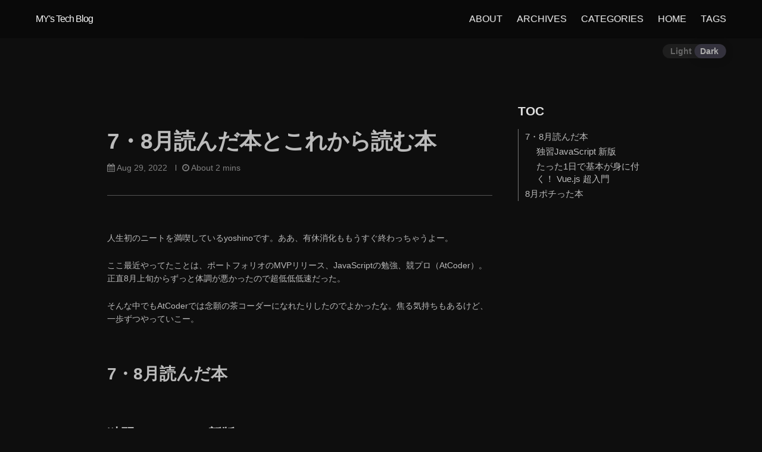

--- FILE ---
content_type: text/html; charset=utf-8
request_url: https://yoiyoicho.github.io/work/2022/08/29/book.html
body_size: 7792
content:
<!DOCTYPE html>
<html lang="ja"><head>
  <meta charset="utf-8">
  <meta http-equiv="X-UA-Compatible" content="IE=edge">
  <meta name="viewport" content="width=device-width, initial-scale=1">
  <meta name="google-translate-customization" content="108d9124921d80c3-80e20d618ff053c8-g4f02ec6f3dba68b7-c"><!-- Begin Jekyll SEO tag v2.8.0 -->
<title>7・8月読んだ本とこれから読む本 | MY’s Tech Blog</title>
<meta name="generator" content="Jekyll v3.9.2" />
<meta property="og:title" content="7・8月読んだ本とこれから読む本" />
<meta name="author" content="Minako Yoshino" />
<meta property="og:locale" content="ja" />
<meta name="description" content="人生初のニートを満喫しているyoshinoです。ああ、有休消化ももうすぐ終わっちゃうよー。" />
<meta property="og:description" content="人生初のニートを満喫しているyoshinoです。ああ、有休消化ももうすぐ終わっちゃうよー。" />
<link rel="canonical" href="https://yoiyoicho.github.io/work/2022/08/29/book.html" />
<meta property="og:url" content="https://yoiyoicho.github.io/work/2022/08/29/book.html" />
<meta property="og:site_name" content="MY’s Tech Blog" />
<meta property="og:image" content="https://yoiyoicho.github.io/assets/images/banners/home.jpeg" />
<meta property="og:type" content="article" />
<meta property="article:published_time" content="2022-08-29T12:50:00+00:00" />
<meta name="twitter:card" content="summary_large_image" />
<meta property="twitter:image" content="https://yoiyoicho.github.io/assets/images/banners/home.jpeg" />
<meta property="twitter:title" content="7・8月読んだ本とこれから読む本" />
<script type="application/ld+json">
{"@context":"https://schema.org","@type":"BlogPosting","author":{"@type":"Person","name":"Minako Yoshino"},"dateModified":"2022-08-29T12:50:00+00:00","datePublished":"2022-08-29T12:50:00+00:00","description":"人生初のニートを満喫しているyoshinoです。ああ、有休消化ももうすぐ終わっちゃうよー。","headline":"7・8月読んだ本とこれから読む本","image":"https://yoiyoicho.github.io/assets/images/banners/home.jpeg","mainEntityOfPage":{"@type":"WebPage","@id":"https://yoiyoicho.github.io/work/2022/08/29/book.html"},"url":"https://yoiyoicho.github.io/work/2022/08/29/book.html"}</script>
<!-- End Jekyll SEO tag -->
<link rel="shortcut icon" href="">
  <link rel="stylesheet" href="https://cdnjs.cloudflare.com/ajax/libs/font-awesome/4.7.0/css/font-awesome.min.css">
  <link rel="stylesheet" href="https://cdn.jsdelivr.net/npm/typeface-noto-sans@0.0.72/index.min.css">
  <link rel="stylesheet" href="/assets/css/main.css">
  <script src="/assets/js/main.js"></script><link type="application/atom+xml" rel="alternate" href="https://yoiyoicho.github.io/feed.xml" title="MY's Tech Blog" /><!-- Global site tag (gtag.js) - Google Analytics -->
<script async src="https://www.googletagmanager.com/gtag/js?id=G-YHG6PKBK5C"></script>
<script>
  function initGoogleAnalytics() {
    var doNotTrack = (window.doNotTrack === "1" || navigator.doNotTrack === "1" ||
      navigator.doNotTrack === "yes" || navigator.msDoNotTrack === "1");
    var enableDNT = "true" == "true";

    if (!enableDNT || !doNotTrack) {
      window.dataLayer = window.dataLayer || [];
      function gtag(){dataLayer.push(arguments);}
      gtag('js', new Date());
      gtag('config', 'G-YHG6PKBK5C');
    }
  }
  window.addEventListener("load", initGoogleAnalytics);
</script>
<link rel="stylesheet"
      href="//cdnjs.cloudflare.com/ajax/libs/highlight.js/10.1.1/styles/default.min.css">
<script src="//cdnjs.cloudflare.com/ajax/libs/highlight.js/10.1.1/highlight.min.js"></script>
<!-- and it's easy to individually load additional languages -->
<script charset="UTF-8"
        src="https://cdnjs.cloudflare.com/ajax/libs/highlight.js/10.1.1/languages/go.min.js"></script>



















<script>
// Init highlight js
document.addEventListener('DOMContentLoaded', function(event) {
  var els = document.querySelectorAll('pre code')

  function addLangData(block) {
    var outer = block.parentElement.parentElement.parentElement;
    var lang = block.getAttribute('data-lang');
    for (var i = 0; i < outer.classList.length; i++) {
      var cls = outer.classList[i];
      if (cls.startsWith('language-')) {
        lang = cls;
        break;
      }
    }
    if (!lang) {
      cls = block.getAttribute('class');
      lang = cls ? cls.replace('hljs ', '') : '';
    }
    if (lang.startsWith('language-')) {
      lang = lang.substr(9);
    }
    block.setAttribute('class', 'hljs ' + lang);
    block.parentNode.setAttribute('data-lang', lang);
  }

  function addBadge(block) {
    var enabled = ('true' || 'true').toLowerCase();
    if (enabled == 'true') {
      var pre = block.parentElement;
      pre.classList.add('badge');
    }
  }

  function handle(block) {
    addLangData(block);
    addBadge(block)
    hljs.highlightBlock(block);
  }

  for (var i = 0; i < els.length; i++) {
    var el = els[i];
    handle(el);
  }
});
</script>

<style>
  /* code language badge */
  pre.badge::before {
    content: attr(data-lang);
    color: #fff;
    background-color: #ff4e00;
    padding: 0 .5em;
    border-radius: 0 2px;
    text-transform: uppercase;
    text-align: center;
    min-width: 32px;
    display: inline-block;
    position: absolute;
    right: 0;
  }

  /* fix wrong badge display for firefox browser */
  code > table pre::before {
    display: none;
  }
</style>
</head><body>



























































































































<header class="site-header " role="banner">

  <div class="wrapper">
    <div class="site-header-inner"><span class="site-brand"><a class="site-brand-inner" rel="author" href="/">
  <img class="site-favicon" title="MY&#39;s Tech Blog" src="" onerror="this.style.display='none'">
  MY&#39;s Tech Blog
</a>
</span><nav class="site-nav">
          <input type="checkbox" id="nav-trigger" class="nav-trigger" />
          <label for="nav-trigger">
            <span class="menu-icon">
              <svg viewBox="0 0 18 15" width="18px" height="15px">
                <path d="M18,1.484c0,0.82-0.665,1.484-1.484,1.484H1.484C0.665,2.969,0,2.304,0,1.484l0,0C0,0.665,0.665,0,1.484,0 h15.032C17.335,0,18,0.665,18,1.484L18,1.484z M18,7.516C18,8.335,17.335,9,16.516,9H1.484C0.665,9,0,8.335,0,7.516l0,0 c0-0.82,0.665-1.484,1.484-1.484h15.032C17.335,6.031,18,6.696,18,7.516L18,7.516z M18,13.516C18,14.335,17.335,15,16.516,15H1.484 C0.665,15,0,14.335,0,13.516l0,0c0-0.82,0.665-1.483,1.484-1.483h15.032C17.335,12.031,18,12.695,18,13.516L18,13.516z"/>
              </svg>
            </span>
          </label>

          <div class="trigger"><a class="page-link" href="/about.html">ABOUT</a><a class="page-link" href="/archives.html">ARCHIVES</a><a class="page-link" href="/categories.html">CATEGORIES</a><a class="page-link" href="/">HOME</a><a class="page-link" href="/tags.html">TAGS</a>




</div>
        </nav></div>
  </div>
</header>

<script>
  function initHeader() {
    var lastScrollY = getScrollPos().y;
    var documentElement = document.documentElement;

    function storeScrollData() {
      var y = getScrollPos().y;var scrollStatus = "";

      if (y <= 0) {
        scrollStatus = "top";
      } else if ((window.innerHeight + y) >= document.body.offsetHeight) {
        scrollStatus = "bottom";
      } else {
        var isScrollDown = (y - lastScrollY > 0) ? true : false;
        scrollStatus = isScrollDown ? "down" : "up";
      }

      lastScrollY = y;
      documentElement.setAttribute("data-scroll-status", scrollStatus);
    }

    window.addEventListener('scroll', function(e) {
      storeScrollData();
    });

    storeScrollData();
  }
  document.addEventListener('DOMContentLoaded', initHeader);
</script>
















































































































































<script>
  function hashLocate(hashValue) {
    hashValue = hashValue.replace(/^.*#h-/, '');
    hashValue = decodeURIComponent(hashValue);
    var element = document.getElementById(hashValue);

    if (!element) {
      return;
    }

    var header = document.querySelector('header.site-header');
    var headerRect = header.getBoundingClientRect();
    var headerTop = Math.floor(headerRect.top);
    var headerHeight = Math.floor(headerRect.height);
    var scrollPos = getScrollPos();
    var offsetY = element.offsetTop - (headerTop + headerHeight + 20);

    if (offsetY == scrollPos.y) {
      return;
    }

    if (headerTop == 0  && offsetY > scrollPos.y) {
      offsetY += headerHeight + 2;
    } else if (headerTop < 0  && offsetY < scrollPos.y) {
      offsetY -= headerHeight - 2;
    }

    smoothScrollTo(offsetY);
  }

  // The first event occurred
  window.addEventListener('load', function(event) {
    if (window.location.hash) {
      hashLocate(window.location.hash);
    }
  });

  // The first event occurred
  window.addEventListener('click', function(event) {
    if (event.target.tagName.toLowerCase() == 'a') {
      hashLocate(event.target.getAttribute('href'));
    }
  });
</script>
<div class="theme-toggle">
  <input type="checkbox" id="theme-switch">
  <label for="theme-switch">
    <div class="toggle"></div>
    <div class="names">
      <p class="light">Light</p>
      <p class="dark">Dark</p>
    </div>
  </label>
</div>




<script>
  (function() {
    var sw = document.getElementById('theme-switch');
    var html = document.getElementsByTagName('html')[0];
    var nightModeOption = ('auto' || 'auto').toLowerCase();
    var storage = nightModeOption === 'manual'
        ? localStorage
        : sessionStorage;
    var themeData = loadThemeData();

    function saveThemeData(data) {
      storage.setItem('theme', JSON.stringify(data));
    }

    function loadThemeData() {
      var data = storage.getItem('theme');
      try {
        data = JSON.parse(data ? data : '');
      } catch(e) {
        data = { nightShift: undefined, autoToggleAt: 0 };
        saveThemeData(data);
      }
      return data;
    }

    function handleThemeToggle(nightShift) {
      themeData.nightShift = nightShift;
      saveThemeData(themeData);
      html.dataset.theme = nightShift ? 'dark' : 'light';
      setTimeout(function() {
        sw.checked = nightShift ? true : false;
      }, 50);
    }

    function autoThemeToggle() {
      // Next time point of theme toggle
      var now = new Date();
      var toggleAt = new Date();
      var hours = now.getHours();
      var nightShift = hours >= 19 || hours <=7;

      if (nightShift) {
        if (hours > 7) {
          toggleAt.setDate(toggleAt.getDate() + 1);
        }
        toggleAt.setHours(7);
      } else {
        toggleAt.setHours(19);
      }

      toggleAt.setMinutes(0);
      toggleAt.setSeconds(0);
      toggleAt.setMilliseconds(0)

      var delay = toggleAt.getTime() - now.getTime();

      // auto toggle theme mode
      setTimeout(function() {
        handleThemeToggle(!nightShift);
      }, delay);

      return {
        nightShift: nightShift,
        toggleAt: toggleAt.getTime()
      };
    }

    // Listen the theme toggle event
    sw.addEventListener('change', function(event) {
      handleThemeToggle(event.target.checked);
    });

    if (nightModeOption == 'auto') {
      var data = autoThemeToggle();

      // Toggle theme by local setting
      if (data.toggleAt > themeData.autoToggleAt) {
        themeData.autoToggleAt = data.toggleAt;
        handleThemeToggle(data.nightShift);
      } else {
        handleThemeToggle(themeData.nightShift);
      }
    } else if (nightModeOption == 'manual') {
      handleThemeToggle(themeData.nightShift);
    } else {
      var nightShift = themeData.nightShift;
      if (nightShift === undefined) {
        nightShift = nightModeOption === 'on';
      }
      handleThemeToggle(nightShift);
    }
  })();
</script>
<div id="click-to-top" class="click-to-top">
  <i class="fa fa-arrow-up"></i>
</div>
<script>
  (function () {
    const clickToTop = document.getElementById('click-to-top');
    window.addEventListener('scroll', () => {
      if (window.scrollY > 100) {
        clickToTop.classList.add('show')
      }else {
        clickToTop.classList.remove('show')
      }
    });
    clickToTop.addEventListener('click', () => {
      window.smoothScrollTo(0);
    });
  })();
</script>
<main class="page-content" aria-label="Content">
      <div class="wrapper">
        <div class="framework">
  <section class="main">

     <div class="post">
  <section>









<header class="post-header">
  <h1 class="post-title p-name" itemprop="name headline">7・8月読んだ本とこれから読む本</h1>
  <h2 class="post-subtitle"></h2>

  <p class="post-meta">
    <time class="dt-published" datetime="2022-08-29T12:50:00+00:00" itemprop="datePublished"><i class="fa fa-calendar"></i> Aug 29, 2022
    </time>

    
    
































    <span class="post-reading-time left-vsplit"><i class="fa fa-clock-o"></i> About 2 mins</span>
  </p></header>
<article class="post h-entry" itemscope itemtype="http://schema.org/BlogPosting">

    <div class="post-content e-content" itemprop="articleBody">

      <p>人生初のニートを満喫しているyoshinoです。ああ、有休消化ももうすぐ終わっちゃうよー。</p>

<p>ここ最近やってたことは、ポートフォリオのMVPリリース、JavaScriptの勉強、競プロ（AtCoder）。正直8月上旬からずっと体調が悪かったので超低低低速だった。</p>

<p>そんな中でもAtCoderでは念願の茶コーダーになれたりしたのでよかったな。焦る気持ちもあるけど、一歩ずつやっていこー。</p>

<h2 id="78月読んだ本">7・8月読んだ本</h2>
<h3 id="独習javascript-新版">独習JavaScript 新版</h3>

<p><a href="https://www.amazon.co.jp/%E7%8B%AC%E7%BF%92JavaScript-%E6%96%B0%E7%89%88-CodeMafia-%E5%A4%96%E6%9D%91%E5%B0%86%E5%A4%A7-ebook/dp/B09HC854HS?crid=2GZXTR4JF32M9&amp;keywords=%E7%8B%AC%E7%BF%92javascript+%E6%96%B0%E7%89%88&amp;qid=1661768207&amp;sprefix=%E7%8B%AC%E7%BF%92java%2Caps%2C228&amp;sr=8-1&amp;linkCode=li3&amp;tag=yoiyoicho-22&amp;linkId=36f07f9cf9353a2a5bb7968c1c694366&amp;language=ja_JP&amp;ref_=as_li_ss_il" target="_blank"><img border="0" src="//ws-fe.amazon-adsystem.com/widgets/q?_encoding=UTF8&amp;ASIN=B09HC854HS&amp;Format=_SL250_&amp;ID=AsinImage&amp;MarketPlace=JP&amp;ServiceVersion=20070822&amp;WS=1&amp;tag=yoiyoicho-22&amp;language=ja_JP" /></a><img src="https://ir-jp.amazon-adsystem.com/e/ir?t=yoiyoicho-22&amp;language=ja_JP&amp;l=li3&amp;o=9&amp;a=B09HC854HS" width="1" height="1" border="0" alt="" style="border:none !important; margin:0px !important;" /></p>

<p>JavaScriptに関してはProgateでふわっと触った程度だったので、一度基礎から学ぼうと思って購入。</p>

<p>JSの細かいルールに加えて、node.jsとかES6の変更点とか、断片的に持っていた知識が体系的に抑えられてよかった。</p>

<p>JavaScriptのオブジェクト指向はクラスベースではなく、プロトタイプ継承というアーキテクチャで成り立っていることもこの本で知りました。JSって・・・面白！！</p>

<p>これから何度か読み返すことになりそう。</p>

<h3 id="たった1日で基本が身に付く-vuejs-超入門">たった1日で基本が身に付く！ Vue.js 超入門</h3>

<p><a href="https://www.amazon.co.jp/%E3%81%9F%E3%81%A3%E3%81%9F1%E6%97%A5%E3%81%A7%E5%9F%BA%E6%9C%AC%E3%81%8C%E8%BA%AB%E3%81%AB%E4%BB%98%E3%81%8F%EF%BC%81-Vue-js-%E8%B6%85%E5%85%A5%E9%96%80-%E7%9F%B3%E4%BA%80-%E5%BA%83%E5%A4%A7-ebook/dp/B089LDYFV1?__mk_ja_JP=%E3%82%AB%E3%82%BF%E3%82%AB%E3%83%8A&amp;crid=M645T7XF12LD&amp;keywords=vue.js&amp;qid=1661768309&amp;sprefix=vue.js%2Caps%2C196&amp;sr=8-10&amp;linkCode=li3&amp;tag=yoiyoicho-22&amp;linkId=1155fa975eaf5ce01ce49a28fb6755a8&amp;language=ja_JP&amp;ref_=as_li_ss_il" target="_blank"><img border="0" src="//ws-fe.amazon-adsystem.com/widgets/q?_encoding=UTF8&amp;ASIN=B089LDYFV1&amp;Format=_SL250_&amp;ID=AsinImage&amp;MarketPlace=JP&amp;ServiceVersion=20070822&amp;WS=1&amp;tag=yoiyoicho-22&amp;language=ja_JP" /></a><img src="https://ir-jp.amazon-adsystem.com/e/ir?t=yoiyoicho-22&amp;language=ja_JP&amp;l=li3&amp;o=9&amp;a=B089LDYFV1" width="1" height="1" border="0" alt="" style="border:none !important; margin:0px !important;" /></p>

<p>ポートフォリオでv-calendarというVue.js製のコンポーネントを使いたかったので、Vue.jsをさらっと学ぶために購入。本の触れ込み通り1日で読んだ。</p>

<p>エッセンスがまとめられていて読みやすさ◎。ただ、最後の方はちょっと飛ばし気味で難しいかも？</p>

<p>モダンJSはどこまで勉強するかなあ。Vue.jsだけじゃなくて、React（TypeScript）、Next.js、Nuxt.js等々流行ってるの色々あるし。</p>

<h2 id="8月ポチった本">8月ポチった本</h2>

<p><a href="https://www.amazon.co.jp/gp/product/4839955557?ie=UTF8&amp;psc=1&amp;linkCode=li3&amp;tag=yoiyoicho-22&amp;linkId=dd71f1e36be0264f0e82d873e15e934b&amp;language=ja_JP&amp;ref_=as_li_ss_il" target="_blank"><img border="0" src="//ws-fe.amazon-adsystem.com/widgets/q?_encoding=UTF8&amp;ASIN=4839955557&amp;Format=_SL250_&amp;ID=AsinImage&amp;MarketPlace=JP&amp;ServiceVersion=20070822&amp;WS=1&amp;tag=yoiyoicho-22&amp;language=ja_JP" /></a><img src="https://ir-jp.amazon-adsystem.com/e/ir?t=yoiyoicho-22&amp;language=ja_JP&amp;l=li3&amp;o=9&amp;a=4839955557" width="1" height="1" border="0" alt="" style="border:none !important; margin:0px !important;" /></p>

<p><a href="https://www.amazon.co.jp/gp/product/4815613362?ie=UTF8&amp;psc=1&amp;linkCode=li3&amp;tag=yoiyoicho-22&amp;linkId=910b825e38da7a4c3dfcd6be84c378c7&amp;language=ja_JP&amp;ref_=as_li_ss_il" target="_blank"><img border="0" src="//ws-fe.amazon-adsystem.com/widgets/q?_encoding=UTF8&amp;ASIN=4815613362&amp;Format=_SL250_&amp;ID=AsinImage&amp;MarketPlace=JP&amp;ServiceVersion=20070822&amp;WS=1&amp;tag=yoiyoicho-22&amp;language=ja_JP" /></a><img src="https://ir-jp.amazon-adsystem.com/e/ir?t=yoiyoicho-22&amp;language=ja_JP&amp;l=li3&amp;o=9&amp;a=4815613362" width="1" height="1" border="0" alt="" style="border:none !important; margin:0px !important;" /></p>

<p><a href="https://www.amazon.co.jp/gp/product/4798157198?ie=UTF8&amp;psc=1&amp;linkCode=li3&amp;tag=yoiyoicho-22&amp;linkId=b7a6ac9e72e48d3499fdfe95de76fe70&amp;language=ja_JP&amp;ref_=as_li_ss_il" target="_blank"><img border="0" src="//ws-fe.amazon-adsystem.com/widgets/q?_encoding=UTF8&amp;ASIN=4798157198&amp;Format=_SL250_&amp;ID=AsinImage&amp;MarketPlace=JP&amp;ServiceVersion=20070822&amp;WS=1&amp;tag=yoiyoicho-22&amp;language=ja_JP" /></a><img src="https://ir-jp.amazon-adsystem.com/e/ir?t=yoiyoicho-22&amp;language=ja_JP&amp;l=li3&amp;o=9&amp;a=4798157198" width="1" height="1" border="0" alt="" style="border:none !important; margin:0px !important;" /></p>

<p><a href="https://www.amazon.co.jp/gp/product/4774142042?ie=UTF8&amp;psc=1&amp;linkCode=li3&amp;tag=yoiyoicho-22&amp;linkId=14c905e034ad5b3c6530af2004a14988&amp;language=ja_JP&amp;ref_=as_li_ss_il" target="_blank"><img border="0" src="//ws-fe.amazon-adsystem.com/widgets/q?_encoding=UTF8&amp;ASIN=4774142042&amp;Format=_SL250_&amp;ID=AsinImage&amp;MarketPlace=JP&amp;ServiceVersion=20070822&amp;WS=1&amp;tag=yoiyoicho-22&amp;language=ja_JP" /></a><img src="https://ir-jp.amazon-adsystem.com/e/ir?t=yoiyoicho-22&amp;language=ja_JP&amp;l=li3&amp;o=9&amp;a=4774142042" width="1" height="1" border="0" alt="" style="border:none !important; margin:0px !important;" /></p>

<p><a href="https://www.amazon.co.jp/gp/product/4797393165?ie=UTF8&amp;psc=1&amp;linkCode=li3&amp;tag=yoiyoicho-22&amp;linkId=c2ef987f29c5ea78a2b45c75f7fe43aa&amp;language=ja_JP&amp;ref_=as_li_ss_il" target="_blank"><img border="0" src="//ws-fe.amazon-adsystem.com/widgets/q?_encoding=UTF8&amp;ASIN=4797393165&amp;Format=_SL250_&amp;ID=AsinImage&amp;MarketPlace=JP&amp;ServiceVersion=20070822&amp;WS=1&amp;tag=yoiyoicho-22&amp;language=ja_JP" /></a><img src="https://ir-jp.amazon-adsystem.com/e/ir?t=yoiyoicho-22&amp;language=ja_JP&amp;l=li3&amp;o=9&amp;a=4797393165" width="1" height="1" border="0" alt="" style="border:none !important; margin:0px !important;" /></p>

<p>Vue.jsをもうちょい深掘りしておくかというのと、ポートフォリオ作るうちにセキュリティに興味が出てきたのでよさげな本をポチ。</p>

<p>9月もがんばっていきましょう！</p>


    </div>

</article>
<div class="post-nav"><a class="previous" href="/work/2022/06/30/book.html" title="6月読んだ本とこれから読む本">6月読んだ本とこれから読む本</a><a class="next" href="/work/2022/10/24/runteq-life.html" title="RUNTEQ卒業！ 後半4か月まとめとポートフォリオお役立ちサイト">RUNTEQ卒業！ 後半4か月まとめとポートフォリオお役立ちサイト</a></div><div class="post-related">
      <div>Related Articles</div>
      <ul>
        <li><a class="post-link" href="/tech/2022/04/18/hands-on-jekyll.html" title="RUNTEQ卒業！ 後半4か月まとめとポートフォリオお役立ちサイト">JekyllとGitHub Pagesで静的サイトを作成してみた</a></li><li><a class="post-link" href="/work/2022/06/22/runteq-life.html" title="RUNTEQ卒業！ 後半4か月まとめとポートフォリオお役立ちサイト">RUNTEQ生活折り返し！ 前半4か月でやったことまとめ</a></li><li><a class="post-link" href="/work/2022/06/30/book.html" title="RUNTEQ卒業！ 後半4か月まとめとポートフォリオお役立ちサイト">6月読んだ本とこれから読む本</a></li><li><a class="post-link" href="/tech/2022/04/19/inroduce-ga4-to-jekyll.html" title="RUNTEQ卒業！ 後半4か月まとめとポートフォリオお役立ちサイト">Google Analytics 4（GA4）をJekyllサイトに導入してみた</a></li></ul>
    </div><div class="post-comments"></div></section>
</div>


  </section>
  <section class="sidebar" style="margin-left: 15px;">
    <!-- Get sidebar items --><style type="text/css" media="screen">
.post-menu ul {
  list-style: none;
  padding: 0;
  margin: 0;
}
</style>

<div class="post-menu">
  <div class="post-menu-title">TOC</div>
  <div class="post-menu-content"></div>
</div>

<script>
  function generateContent() {
    var menu = document.querySelector(".post-menu");
    var menuContent =  menu.querySelector(".post-menu-content");
    var headings = document.querySelector(".post-content").querySelectorAll("h2, h3, h4, h5, h6");

    // Hide menu when no headings
    if (headings.length === 0) {
      return menu.style.display = "none";
    }

    // Generate post menu
    var menuHTML = '';
    for (var i = 0; i < headings.length; i++) {
      var h = headings[i];
      menuHTML += (
        '<li class="h-' + h.tagName.toLowerCase() + '">'
        + '<a href="#h-' + h.getAttribute('id') + '">' + h.textContent + '</a></li>');
    }

    menuContent.innerHTML = '<ul>' + menuHTML + '</ul>';

    // The header element
    var header = document.querySelector('header.site-header');

    function doMenuCollapse(index, over_items) {
      var items = menuContent.firstChild.children;

      if (over_items == undefined) {
        over_items = 20;
      }

      if (items.length < over_items) {
        return;
      }

      var activeItem = items[index];
      var beginItem = activeItem
      var endItem = activeItem
      var beginIndex = index;
      var endIndex = index + 1;
      while (beginIndex >= 0
        && !items[beginIndex].classList.contains('h-h2')) {
        beginIndex -= 1;
      }
      while (endIndex < items.length
        && !items[endIndex].classList.contains('h-h2')) {
        endIndex += 1;
      }
      for (var i = 0; i < beginIndex; i++) {
        item = items[i]
        if (!item.classList.contains('h-h2')) {
          item.style.display = 'none';
        }
      }
      for (var i = beginIndex + 1; i < endIndex; i++) {
        item = items[i]
        // if (!item.classList.contains('h-h2')) {
          item.style.display = '';
        // }
      }
      for (var i = endIndex; i < items.length; i++) {
        item = items[i]
        if (!item.classList.contains('h-h2')) {
          item.style.display = 'none';
        }
      }
    }

    // Init menu collapsed
    doMenuCollapse(-1);

    // Active the menu item
    window.addEventListener('scroll', function (event) {
      var lastActive = menuContent.querySelector('.active');
      var changed = true;
      var activeIndex = -1;
      for (var i = headings.length - 1; i >= 0; i--) {
        var h = headings[i];
        var headingRect = h.getBoundingClientRect();
        var headerRect = header.getBoundingClientRect();
        var headerTop = Math.floor(headerRect.top);
        var headerHeight = Math.floor(headerRect.height);
        var headerHeight = headerTop + headerHeight + 20;
        if (headingRect.top <= headerHeight) {
          var id = 'h-' + h.getAttribute('id');
          var a = menuContent.querySelector('a[href="#' + id  + '"]');
          var curActive = a.parentNode;
          if (curActive) {
            curActive.classList.add('active');
            activeIndex = i;
          }
          if (lastActive == curActive) {
            changed = false;
          }
          break;
        }
      }
      if (changed) {
        if (lastActive) {
          lastActive.classList.remove('active');
        }
        doMenuCollapse(activeIndex);
      }
      event.preventDefault();
    });
  }
  generateContent();
</script>
</section>
</div>

      </div>
    </main><footer class="site-footer h-card">
  <data class="u-url" href="/"></data>

  <div class="wrapper">
    <div class="site-footer-inner"><div>Copyright © 2022 Minako Yoshino</div>
      <div>Powered by <a title="Jekyll is a simple, blog-aware, static site
      generator." href="https://jekyllrb.com/">Jekyll</a> &amp; <a title="Yat, yet
      another theme." href="https://github.com/jeffreytse/jekyll-theme-yat">Yat Theme</a>.</div>
      <div class="footer-col rss-subscribe">Subscribe <a href="/feed.xml">via RSS</a></div>
    </div>
  </div>
</footer>
</body>
</html>


--- FILE ---
content_type: text/css; charset=utf-8
request_url: https://cdn.jsdelivr.net/npm/typeface-noto-sans@0.0.72/index.min.css
body_size: 141
content:
/**
 * Minified by jsDelivr using clean-css v5.3.3.
 * Original file: /npm/typeface-noto-sans@0.0.72/index.css
 *
 * Do NOT use SRI with dynamically generated files! More information: https://www.jsdelivr.com/using-sri-with-dynamic-files
 */
@font-face{font-family:'Noto Sans';font-style:normal;font-display:swap;font-weight:400;src:local('Noto Sans Regular '),local('Noto Sans-Regular'),url('files/noto-sans-latin-400.woff2') format('woff2'),url('files/noto-sans-latin-400.woff') format('woff')}@font-face{font-family:'Noto Sans';font-style:italic;font-display:swap;font-weight:400;src:local('Noto Sans Regular italic'),local('Noto Sans-Regularitalic'),url('files/noto-sans-latin-400italic.woff2') format('woff2'),url('files/noto-sans-latin-400italic.woff') format('woff')}@font-face{font-family:'Noto Sans';font-style:normal;font-display:swap;font-weight:700;src:local('Noto Sans Bold '),local('Noto Sans-Bold'),url('files/noto-sans-latin-700.woff2') format('woff2'),url('files/noto-sans-latin-700.woff') format('woff')}@font-face{font-family:'Noto Sans';font-style:italic;font-display:swap;font-weight:700;src:local('Noto Sans Bold italic'),local('Noto Sans-Bolditalic'),url('files/noto-sans-latin-700italic.woff2') format('woff2'),url('files/noto-sans-latin-700italic.woff') format('woff')}
/*# sourceMappingURL=/sm/f1806eb30caf3a1f2148736cf90ce0f26b5bd8d2c722e11a9d33257eff43acd6.map */

--- FILE ---
content_type: text/css; charset=utf-8
request_url: https://yoiyoicho.github.io/assets/css/main.css
body_size: 4386
content:
body,h1,h2,h3,h4,h5,h6,p,blockquote,pre,hr,dl,dd,ol,ul,figure{margin:0;padding:0}body{font-family:Helvetica,Arial,Oswald,sans-serif;font-weight:400;font-size:14px;font-display:swap;line-height:1.6;color:#454545;background-color:#fff;-webkit-text-size-adjust:100%;-webkit-font-feature-settings:"kern" 1;-moz-font-feature-settings:"kern" 1;-o-font-feature-settings:"kern" 1;font-feature-settings:"kern" 1;font-kerning:normal;display:flex;min-height:100vh;flex-direction:column}h1,h2,h3,h4,h5,h6,p,blockquote,pre,ul,ol,dl,figure{margin-bottom:15px}main{display:block}img{max-width:100%;vertical-align:middle}figure>img{display:block}figcaption{font-size:12.25px}ul,ol{margin-left:30px}li>ul,li>ol{margin-bottom:0}h1,h2,h3,h4,h5,h6{font-weight:600}a{color:#ff5100;text-decoration:none}a:hover{text-decoration:underline}.social-media-list a:hover{text-decoration:none}.social-media-list a:hover .username{text-decoration:underline}blockquote{color:#828282;border-left:4px solid #e8e8e8;padding-left:15px;font-size:15.75px;letter-spacing:-1px;font-style:italic}blockquote>:last-child{margin-bottom:0}pre,code{font-size:13.125px;color:#454545}*:not(pre)>code{padding:3px 6px;border-radius:3px;background-color:#eee;margin:0 5px}pre{overflow-x:auto;position:relative;background-color:#f0f0f0}pre>code{display:inline-block;padding:20px !important;background-color:transparent;border:0}pre table,pre pre{margin-bottom:0}pre table .gutter,pre table .code,pre pre .gutter,pre pre .code{padding:6px;border:none}.wrapper{max-width:920px;margin:auto;padding-right:30px;padding-left:30px}.wrapper:after{content:"";display:table;clear:both}table{display:block;margin-bottom:30px;width:100%;text-align:left;color:#525252;border-collapse:collapse;overflow:auto}table tr:nth-child(even){background-color:#f7f7f7}table th,table td{padding:10px 15px}table th{background-color:#f0f0f0;border:1px solid #dedede;border-bottom-color:#c9c9c9}table td{border:1px solid #e8e8e8}.framework{display:flex}.page-content,.framework .main{flex:1;min-width:0}html[data-header-transparent] header.site-header{position:fixed}html[data-scroll-status='top'] header.site-header-transparent{height:0;margin-top:12px;background-color:transparent;transition:0.1s height,background-color,box-shadow}html[data-scroll-status='top'] header.site-header-transparent.site-header .site-brand-inner,html[data-scroll-status='top'] header.site-header-transparent.site-header .page-link{color:#fff;transition:0.1s color}@media screen and (max-width: 800px){html[data-scroll-status='top'] header.site-header-transparent.site-header .page-link{color:#000}html[data-scroll-status='top'] header.site-header-transparent.site-header .menu-icon>svg{fill:#fdfdfd}}html[data-scroll-status='top'] footer.site-footer{color:unset;background-color:transparent}html[data-scroll-status='top'] footer.site-footer .site-footer-inner{border-top:solid 1px #eee}html[data-scroll-status='down'] header.site-header{top:-63.84px}html[data-scroll-status='down'] .framework .sidebar{top:20px}.site-header{background-color:#fff;height:63.84px;width:100%;transition:height 0.2s, text-shadow 0.2s, top 0.2s;box-shadow:0 1px 0 0 rgba(0,0,0,0.06);position:sticky;position:-moz-sticky;position:-ms-sticky;position:-o-sticky;position:-webkit-sticky;align-self:flex-start;transform:scale(0.9999);top:0;z-index:1000}.site-header>.wrapper{margin:0 60px;padding:0;max-width:100%;transition:0.2s margin}@media screen and (max-width: 1024px){.site-header>.wrapper{margin:0 20px;max-width:unset}}.site-header a{text-decoration:none}.site-header .site-header-inner{position:relative}.site-brand{line-height:63.84px;margin-right:50px}.site-brand .site-brand-inner{font-size:15.75px;font-weight:400;letter-spacing:-1px;transition:0.1s filter color}.site-brand .site-brand-inner,.site-brand .site-brand-inner:visited{color:#000}.site-brand .site-brand-inner .site-favicon{display:inline-block;height:42.56px;margin-right:5px}.site-nav{font-size:15.75px;line-height:63.84px;position:absolute;right:0;top:0}.site-nav .nav-trigger{display:none}.site-nav .menu-icon{display:none}.site-nav .page-link{line-height:1.6;color:#000;transition:0.1s ease-in-out}.site-nav .page-link:not(:last-child){margin-right:24px}.site-nav .page-link:not(:last-child):hover{text-decoration:underline}@media screen and (max-width: 800px){.site-nav{position:absolute;top:0;text-align:left}.site-nav label[for="nav-trigger"]{display:block;z-index:2;cursor:pointer}.site-nav .menu-icon{display:block;float:right;text-align:center}.site-nav .menu-icon>svg{fill:rgba(0,0,0,0.8);transition:0.1s fill}.site-nav input ~ .trigger{clear:both;display:none;border-radius:3px;box-shadow:1px 1px 1px 1px rgba(0,0,0,0.06)}.site-nav input:checked ~ .trigger{display:block;background:#fff}.site-nav .page-link{display:block;padding:5px 10px;color:rgba(0,0,0,0.8);margin:0 25px}}.site-footer{font-size:14px;color:#404040;background-color:#f2f2f2;text-align:left;transition:background-color 0.2s}.site-footer .site-footer-inner{transition:border-top 0.2s;padding:54px 0}.site-footer a{color:#ff5100}.site-footer a:hover{color:#ff7433}.copyleft{display:inline-block;transform:rotate(180deg)}.post .post-header{margin-bottom:30px}.post .post-title{font-size:36.75px;letter-spacing:-1px;line-height:1}@media screen and (max-width: 800px){.post .post-title{font-size:31.5px}}.post .post-tags{padding-right:150px}.post .post-tags .post-tag{display:inline-block;margin:0 12px 0 0}.page-content{-ms-flex:none;padding:60px 0;padding-top:72px}.page-heading{font-size:28px}.post-list-heading{font-size:24.5px}.pagination .post-list{margin-left:0;list-style:none}.pagination .post-list>li{margin-bottom:45px;padding-bottom:30px}.pagination .post-list>li:not(:last-child){border-bottom:1px solid #e3e3e3}.pagination .post-title{margin-bottom:6px;transition:0.2s all}.pagination .post-title a{text-decoration:none}.pagination .post-title a:after{content:'NEW';position:absolute;margin-left:8px;margin-top:3px;padding:0px 3px;background-color:#ff5100;color:#fff;font-size:10px;font-weight:600;border-radius:2px}.pagination .post-title a:visited:after{background-color:#fff}.pagination .post-meta{font-size:14px;color:#828282;margin-bottom:15px}.pagination .post-link{font-size:23.1px;font-weight:600;color:#333}.pagination .post-excerpt{color:#777;word-break:break-word;overflow-wrap:break-word}.pagination .post-tags .post-tag{display:inline-block;text-decoration:none;border:1px solid;padding:2px 4px;border-radius:2px;transition:color 0.2s;margin-bottom:8px}.pagination .post-tags .post-tag:not(:last-child){margin-right:8px}.pagination .post-tags .post-tag:hover{color:#787878}.pagination .paginator{text-align:center}.pagination .paginator>.previous:before{content:' ';border:solid #787878;border-width:0 2px 2px 0;display:inline-block;padding:4px;margin-right:8px;transform:rotate(135deg);-webkit-transform:rotate(135deg)}.pagination .paginator>.next:after{content:' ';border:solid #787878;border-width:0 2px 2px 0;display:inline-block;padding:4px;margin-left:8px;transform:rotate(-45deg);-webkit-transform:rotate(-45deg)}.pagination .paginator .previous span,.pagination .paginator .next span{color:#b3b3b3}.pagination .paginator .indicator{padding:0 15px}.post .post-header{margin:50px auto 60px;padding:0 0 20px;border-bottom:1px solid #ebebeb}.post .post-header .post-title{margin-bottom:6px}.post .post-header .post-subtitle{font-weight:lighter}.post .post-header .post-meta{color:#808080}.post .post-content{margin-bottom:30px;overflow-wrap:normal;word-wrap:normal;word-break:normal}.post .post-content h2{font-size:28px}@media screen and (max-width: 800px){.post .post-content h2{font-size:24.5px}}.post .post-content h3{font-size:22.75px}@media screen and (max-width: 800px){.post .post-content h3{font-size:19.25px}}.post .post-content h4{font-size:17.5px}@media screen and (max-width: 800px){.post .post-content h4{font-size:15.75px}}.post .post-content img,.post .post-content svg,.post .post-content iframe{margin-left:auto;margin-right:auto}.post .post-content img:not(.emoji),.post .post-content svg,.post .post-content iframe{display:block}.post .post-content h2,.post .post-content h3,.post .post-content h4,.post .post-content h5,.post .post-content h6{margin:60px 0 19px}.post .post-content p,.post .post-content hr{margin-bottom:24px}.post .post-content hr{height:1px;background-color:#ebebeb;border:none}.post .post-related>*:first-child{font-size:19.95px;color:#333;margin-bottom:14px}.post .post-related ul{margin-left:15px}.post .post-related ul .post-link{font-size:15.05px}.post .post-related ul a{color:#666}.post .post-related ul a:hover{color:#333}.post .post-related ul a:after{content:'NEW';position:absolute;margin-left:8px;margin-top:3px;padding:0px 3px;background-color:#ff5100;color:#fff;font-size:10px;font-weight:600;border-radius:2px}.post .post-related ul a:visited:after{background-color:#fff}.post-comments{padding-top:25px}.post-nav{display:flex;justify-content:space-between;margin:72px 0 59px;padding:31px 0 0}.post-nav a{font-size:15.75px;line-height:15px;color:#666;max-width:50%}.post-nav .previous:before{content:' ';border:solid #787878;border-width:0 2px 2px 0;display:inline-block;padding:4px;margin-right:8px;transform:rotate(135deg);-webkit-transform:rotate(135deg)}.post-nav .next:after{content:' ';border:solid #787878;border-width:0 2px 2px 0;display:inline-block;padding:4px;margin-left:8px;transform:rotate(-45deg);-webkit-transform:rotate(-45deg)}.page-archives .page-archives-list{margin-left:0;list-style:none}.page-archives .archives-time{font-size:21px;margin-bottom:8px}.page-archives .archives-time:not(:first-child){margin-top:18px}.page-archives .post-meta{font-size:12.25px;color:#828282}.page-banner{display:block;position:relative;height:640px;background-color:rgba(0,0,0,0.8);transition:height 0.2s}.page-banner .page-banner-img{position:absolute;width:100%;height:100%;overflow:hidden}.page-banner .page-banner-img>*:first-child{height:100%;max-width:1000%;background-size:cover;background-position:center center;overflow:hidden;transition:0.1s all ease-in-out}.page-banner .page-banner-img>video{width:100vw;object-fit:cover}.page-banner .page-banner-img>img.img-placeholder{display:none}.page-banner .wrapper{height:100%}.page-banner .page-banner-inner{position:relative;top:50%;transform:translateY(-50%);color:#fdfdfd;padding:10px 5px;text-shadow:1px 1px 2px #33333355}.page-banner .page-banner-inner>*:first-child{margin:0}.page-banner .page-banner-inner>*:first-child>:nth-child(1){font-size:54.6px;letter-spacing:-1px;margin-bottom:0.1em;font-weight:normal;transition:0.2s all}@media screen and (max-width: 600px){.page-banner .page-banner-inner>*:first-child>:nth-child(1){font-size:27.65px}}.page-banner .page-banner-inner>*:first-child>:nth-child(2){font-weight:lighter;margin-bottom:0.8em;transition:0.2s all}@media screen and (max-width: 600px){.page-banner .page-banner-inner>*:first-child>:nth-child(2){font-size:16.45px}}.page-banner .page-banner-inner>*:first-child>:last-child{margin-bottom:0}.page-banner .page-banner-inner .post-subtitle{font-size:21.35px;color:#ffffffcc;padding-right:280px}@media screen and (max-width: 600px){.page-banner .page-banner-inner .post-subtitle{padding-right:0}}.page-banner .page-banner-inner .post-meta{color:#ffffffcc}.page-banner .page-banner-inner .left-vsplit:before{background:#e3e3e388}.page-banner .page-banner-inner .post-tags{color:#999;padding-right:280px}@media screen and (max-width: 600px){.page-banner .page-banner-inner .post-tags{padding-right:0}}.page-banner .page-banner-inner .post-tags .post-tag{font-size:15.75px;display:inline-block;text-decoration:none;margin:9px 12px 0 0;color:#fff}.page-banner .page-banner-inner .post-tags .post-tag:hover{text-decoration:underline}@media screen and (max-width: 600px){.page-banner{height:426.6666666667px}}.framework .sidebar{padding-left:8px;transition:top 0.2s, display 0.2s;position:sticky;position:-moz-sticky;position:-ms-sticky;position:-o-sticky;position:-webkit-sticky;align-self:flex-start;transform:scale(0.9999);top:83.84px}@media screen and (max-width: 800px){.framework .sidebar{display:none}}.page-segments .page-segments-list{margin-left:0;list-style:none}.page-segments .segment-name{font-weight:600;margin-bottom:8px;position:relative;font-size:22.4px}.page-segments .segment-name:not(:first-child){margin-top:28px}.page-segments .segment-name:hover:before{content:'#';left:-1em;position:absolute}.page-segments .post-meta{font-size:12.25px;color:#828282}.page-segments li a{color:#303030}.page-segments li a.post-link{margin-left:5px}.page-segments li a:hover{color:#000}.page-segments li a:after{content:'NEW';position:absolute;margin-left:8px;margin-top:3px;padding:0px 3px;background-color:#ff5100;color:#fff;font-size:10px;font-weight:600;border-radius:2px}.page-segments li a:visited:after{background-color:#fff}.left-vsplit:before{content:"";display:inline-block;width:1px;height:10px;margin:0 10px;background-color:#e3e3e3e3;vertical-align:baseline}@media screen and (max-width: 800px){html[data-theme="dark"][data-scroll-status='top'] header.site-header-transparent.site-header .page-link{color:#f8f8f8}}html[data-theme="dark"][data-scroll-status='top'] footer.site-footer .site-footer-inner{border-top:solid 1px #2f2f2f !important;transition:0s}html[data-theme="dark"] body{color:#bbb;background-color:#0e0e0e}html[data-theme="dark"] *:not(pre)>code{color:#bbb;background-color:#454545}html[data-theme="dark"] blockquote{border-left:4px solid #484848}html[data-theme="dark"] table{color:#9d9d9d}html[data-theme="dark"] table th{background-color:#050505}html[data-theme="dark"] table tr:nth-child(even){background-color:#080808}html[data-theme="dark"] .site-header{background-color:#090909}html[data-theme="dark"] .site-header .site-brand .site-brand-inner,html[data-theme="dark"] .site-header .site-brand .site-brand-inner:visited{color:#f8f8f8}html[data-theme="dark"] .site-header .site-nav .page-link{color:#f8f8f8}html[data-theme="dark"] .site-header .ct-language-dropdown{color:#f8f8f8;background-color:#0e0e0e;box-shadow:0 0 3px 1px #0000005b}html[data-theme="dark"] .site-header .ct-language-selected,html[data-theme="dark"] .site-header .ct-language-dropdown li:hover,.ct-language-dropdown html[data-theme="dark"] .site-header li:hover,html[data-theme="dark"] .site-header .ct-language-dropdown li:hover{background-color:#222 !important}@media screen and (max-width: 800px){html[data-theme="dark"] .site-header .menu-icon>svg{fill:rgba(187,187,187,0.8)}html[data-theme="dark"] .site-header .site-nav input:checked ~ .trigger{background-color:#090909}}html[data-theme="dark"] .site-footer{color:#fff;background-color:#000}html[data-theme="dark"] .left-vsplit:before{background-color:#9a9a9a}html[data-theme="dark"] .page-banner .page-banner-img>*:first-child{opacity:0.718}html[data-theme="dark"] .pagination .post-link{color:#bbb}html[data-theme="dark"] .pagination .post-title a:visited:after{background-color:#0e0e0e}html[data-theme="dark"] .pagination .post-title a:after{color:#0e0e0e}html[data-theme="dark"] .pagination .post-list>li:not(:last-child){border-bottom:1px solid #545454}html[data-theme="dark"] .pagination .post-tags .post-tag:hover{color:#d7d7d7}html[data-theme="dark"] .page-segments li a{color:#ddd}html[data-theme="dark"] .page-segments li a:visited:after{background-color:#0e0e0e}html[data-theme="dark"] .page-segments li a:after{color:#0e0e0e}html[data-theme="dark"] .post .post-header{border-bottom:1px solid #555}html[data-theme="dark"] .post .post-content img:not(.emoji):not([raw]){background-color:#ffffff33}html[data-theme="dark"] .post-related>*:first-child{color:#d7d7d7}html[data-theme="dark"] .post-related a:visited:after{background-color:#0e0e0e}html[data-theme="dark"] .post-related a:after{color:#0e0e0e}html[data-theme="dark"] .post-related a:hover{color:#aaa}html[data-theme="dark"] .common-list li{border-bottom:solid 1px #40404088}html[data-theme="dark"] .common-list li a{color:#aaa}html[data-theme="dark"] .common-list li a:hover{background-color:#272727}html[data-theme="dark"] .common-list li span{background-color:#333}html[data-theme="dark"] .post-menu .post-menu-title{color:#ddd}html[data-theme="dark"] .post-menu .post-menu-content ul{border-left:1px solid #787878}html[data-theme="dark"] .post-menu .post-menu-content ul .active{background-color:#2d2d2d;border-left:2px solid #aaa}html[data-theme="dark"] .post-menu .post-menu-content ul a{color:#bbb}html[data-theme="dark"] .post-menu .post-menu-content ul a:hover{color:#fff !important}.theme-toggle{position:relative;width:107.1px;margin-top:10px;margin-right:60px;margin-left:auto;transition:0.3s cubic-bezier(0.4, 0.03, 0, 1)}.theme-toggle label,.theme-toggle .toggle{border-radius:100px}.theme-toggle label{display:block;background-color:rgba(120,120,120,0.15);cursor:pointer}.theme-toggle .toggle{position:absolute;width:50%;height:100%;background-color:#fff;box-shadow:0 2px 15px rgba(0,0,0,0.15);transition:transform 0.2s cubic-bezier(0.25, 0.46, 0.45, 0.94)}.theme-toggle .names{font-size:1em;font-weight:bolder;width:76%;margin-left:12%;position:relative;display:flex;justify-content:space-between;user-select:none}.theme-toggle .dark{opacity:.5}.theme-toggle p{color:#acacac;margin-bottom:0;line-height:24px}.theme-toggle [type="checkbox"]{display:none}.theme-toggle [type="checkbox"]:checked ~ label .toggle{transform:translateX(100%);background-color:#34323D}.theme-toggle [type="checkbox"]:checked ~ label .dark{opacity:1}.theme-toggle [type="checkbox"]:checked ~ label .light{opacity:.5}@media screen and (max-width: 1024px){.theme-toggle{margin-right:35px}}@media screen and (max-width: 600px){.theme-toggle{width:93.1px;margin-right:20px}.theme-toggle .names{font-size:.85em}}.post-menu{padding-left:20px;min-width:200px;max-width:230px}.post-menu .post-menu-title{font-size:21px;margin-bottom:14px;font-weight:600;color:#222}.post-menu .post-menu-content ul{border-left:1px solid #e9ecef}.post-menu .post-menu-content ul .h-h2{padding-inline-start:3.5px;font-size:15.4px;line-height:1.4}.post-menu .post-menu-content ul .h-h3{padding-inline-start:21.7px;font-size:15.4px;line-height:1.4}.post-menu .post-menu-content ul .h-h4{padding-inline-start:39.9px;font-size:15.4px;line-height:1.4}.post-menu .post-menu-content ul .h-h5{padding-inline-start:58.1px;font-size:15.4px;line-height:1.4}.post-menu .post-menu-content ul .h-h6{padding-inline-start:76.3px;font-size:15.4px;line-height:1.4}.post-menu .post-menu-content ul a{display:flex;padding:2px 8px;color:#2c2c2c}.post-menu .post-menu-content ul a *{pointer-events:none}.post-menu .post-menu-content ul a:hover{text-decoration:none;color:#787878 !important}.post-menu .post-menu-content ul .active{background-color:#ecebec;transition:background 0.5s;border-left:2px solid #202020;margin-left:-2px}.post-menu .post-menu-content ul .active:hover{background-color:#f1f0f1}.post-menu .post-menu-content ul .active a{color:#121416}.common-list{font-size:14px;min-width:200px}.common-list ul{list-style:none;margin:0}.common-list li{border-bottom:solid 1px #00000018}.common-list li:last-child{border-bottom:none}.common-list li a{display:flex;justify-content:space-between;padding:8px 12px;text-decoration:none;font-weight:normal;color:#454545;transition:background 0.2s}.common-list li a:hover{background-color:#eee}.common-list li span{font-size:11.2px;display:inline-block;border-radius:10px;align-self:center;background:#000000bd;padding:0px 8px;margin-left:20px;color:#fdfdfd}div#google_translate_element div.goog-te-gadget-simple a.goog-te-menu-value{vertical-align:top !important}div#google_translate_element div.goog-te-gadget-simple a.goog-te-menu-value:hover{text-decoration:none}div#google_translate_element div.goog-te-gadget-simple a.goog-te-menu-value span{color:#aaa}div#google_translate_element div.goog-te-gadget-simple a.goog-te-menu-value span:hover{color:white}div#google_translate_element div.goog-te-gadget-simple a.goog-te-menu-value span[style="color: rgb(213, 213, 213);"]{display:none}div#google_translate_element div.goog-te-gadget-simple a.goog-te-menu-value span[style="color: rgb(118, 118, 118);"]{display:none}div#google_translate_element div.goog-te-gadget-simple a.goog-te-menu-value span[style="color: rgb(155, 155, 155);"]{display:none}div#google_translate_element div.goog-te-gadget-simple a.goog-te-menu-value span[style="border-left: 1px solid rgb(187, 187, 187);"]{display:none}div#google_translate_element div.goog-te-gadget-simple a.goog-te-menu-value span[style="border-left-color: rgb(187, 187, 187); border-left-width: 1px; border-left-style: solid;"]{display:none}div#google_translate_element{display:inline}div#google_translate_element div.goog-te-gadget{display:inline;font-size:0}div#google_translate_element div[id=':0.targetLanguage']{display:inline}div#google_translate_element div.goog-te-gadget-simple{border:none;background-color:transparent}div#google_translate_element a.goog-logo-link{display:none}div#google_translate_element .goog-te-gadget-icon{display:none !important}div#google_translate_element a.goog-te-menu-value{margin:0}div#google_translate_element a.goog-te-menu-value span:first-child{display:none}div#google_translate_element a.goog-te-menu-value:before{content:"\f1ab  \f0d7";font-family:FontAwesome;font-size:initial;color:#fefefe;border:1px solid #fefefe85;border-radius:3px;padding:3px 6px}.goog-te-menu-frame .goog-te-menu2{max-width:100%;overflow-x:auto;box-sizing:border-box;height:auto}.goog-te-banner-frame.skiptranslate{display:none !important;border:none;box-shadow:0 0;-webkit-box-shadow:0 0}body{top:0px !important}.ct-language-selected,.ct-language-dropdown li:hover{background-color:#f2f2f2 !important}.ct-language-dropdown{overflow:hidden;max-height:0;position:absolute;top:110%;right:-10px;background-color:#fff;-webkit-transition:all 0.25s ease-in-out;transition:all 0.25s ease-in-out;width:100px;text-align:center;margin-top:0;z-index:200;border-radius:3px;visibility:hidden}.ct-language-dropdown li{padding:5px}.ct-language-dropdown li:first-child{padding-top:12px}.ct-language-dropdown li:last-child{padding-bottom:12px}.ct-language-dropdown li:not(:last-child){border-bottom:1px solid rgba(0,0,0,0.04)}.ct-language-dropdown li a{display:block;color:#000}.ct-language-dropdown li a img{width:24px;max-height:24px;border:none}.list-unstyled{display:inline-block;list-style:none;margin-left:0}.ct-language{display:inline-block;position:relative;background-color:#fefefe2b;padding:3px 10px;border-radius:3px}.ct-language:hover{cursor:pointer}.ct-language:hover .ct-language-dropdown{margin-top:8px;max-height:10000px;visibility:visible;box-shadow:0 0 9px 3px rgba(0,0,0,0.06)}.ct-language:before{content:"\f1ab  \f0d7";font-family:FontAwesome}.gitment-container{color:#787878 !important}.gitment-editor-header{background-color:#fefefe}.gitment-comment-main,.gitment-editor-main{background-color:#fff;border-radius:3px !important}.gitment-heart-icon{fill:#ff0808}.click-to-top{transition:0.3s;display:flex;align-items:center;justify-content:center;position:fixed;width:64px;height:64px;border-radius:32px;right:60px;bottom:48px;background:white;cursor:pointer;opacity:0;transform:translateY(10px);box-shadow:0 2px 15px rgba(0,0,0,0.15);font-size:24px;user-select:none}@media screen and (max-width: 1024px){.click-to-top{width:48px;height:48px;border-radius:24px;right:35px;font-size:20px}}@media screen and (max-width: 600px){.click-to-top{width:36px;height:36px;border-radius:18px;right:20px;font-size:16px}}.click-to-top.show{opacity:1;transform:translateY(0)}html[data-theme="dark"] .click-to-top{background:#34323D}


--- FILE ---
content_type: application/javascript; charset=utf-8
request_url: https://yoiyoicho.github.io/assets/js/main.js
body_size: 133
content:
// Fix DOM matches function
if (!Element.prototype.matches) {
  Element.prototype.matches =
    Element.prototype.matchesSelector ||
    Element.prototype.mozMatchesSelector ||
    Element.prototype.msMatchesSelector ||
    Element.prototype.oMatchesSelector ||
    Element.prototype.webkitMatchesSelector ||
    function(s) {
      var matches = (this.document || this.ownerDocument).querySelectorAll(s),
        i = matches.length;
      while (--i >= 0 && matches.item(i) !== this) {}
      return i > -1;
    };
}

// Get Scroll position
function getScrollPos() {
  var supportPageOffset = window.pageXOffset !== undefined;
  var isCSS1Compat = ((document.compatMode || "") === "CSS1Compat");

  var x = supportPageOffset ? window.pageXOffset : isCSS1Compat ? document.documentElement.scrollLeft : document.body.scrollLeft;
  var y = supportPageOffset ? window.pageYOffset : isCSS1Compat ? document.documentElement.scrollTop : document.body.scrollTop;

  return { x: x, y: y };
}

var _scrollTimer = [];

// Smooth scroll
function smoothScrollTo(y, time) {
  time = time == undefined ? 500 : time;

  var scrollPos = getScrollPos();
  var count = 60;
  var length = (y - scrollPos.y);

  function easeInOut(k) {
    return .5 * (Math.sin((k - .5) * Math.PI) + 1);
  }

  for (var i = _scrollTimer.length - 1; i >= 0; i--) {
    clearTimeout(_scrollTimer[i]);
  }

  for (var i = 0; i <= count; i++) {
    (function() {
      var cur = i;
      _scrollTimer[cur] = setTimeout(function() {
        window.scrollTo(
          scrollPos.x,
          scrollPos.y + length * easeInOut(cur/count)
        );
      }, (time / count) * cur);
    })();
  }
}

